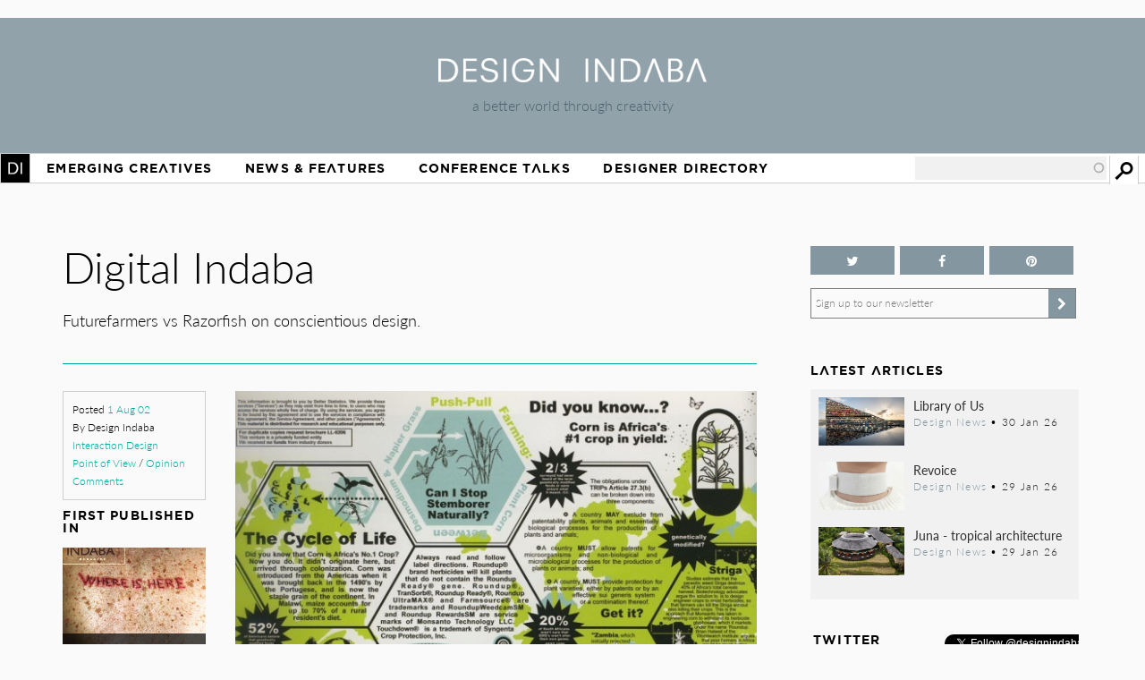

--- FILE ---
content_type: text/html; charset=utf-8
request_url: https://www.google.com/recaptcha/api2/aframe
body_size: 269
content:
<!DOCTYPE HTML><html><head><meta http-equiv="content-type" content="text/html; charset=UTF-8"></head><body><script nonce="h_GzZqtbK2fT1jOvJ3C0Bg">/** Anti-fraud and anti-abuse applications only. See google.com/recaptcha */ try{var clients={'sodar':'https://pagead2.googlesyndication.com/pagead/sodar?'};window.addEventListener("message",function(a){try{if(a.source===window.parent){var b=JSON.parse(a.data);var c=clients[b['id']];if(c){var d=document.createElement('img');d.src=c+b['params']+'&rc='+(localStorage.getItem("rc::a")?sessionStorage.getItem("rc::b"):"");window.document.body.appendChild(d);sessionStorage.setItem("rc::e",parseInt(sessionStorage.getItem("rc::e")||0)+1);localStorage.setItem("rc::h",'1769958937061');}}}catch(b){}});window.parent.postMessage("_grecaptcha_ready", "*");}catch(b){}</script></body></html>